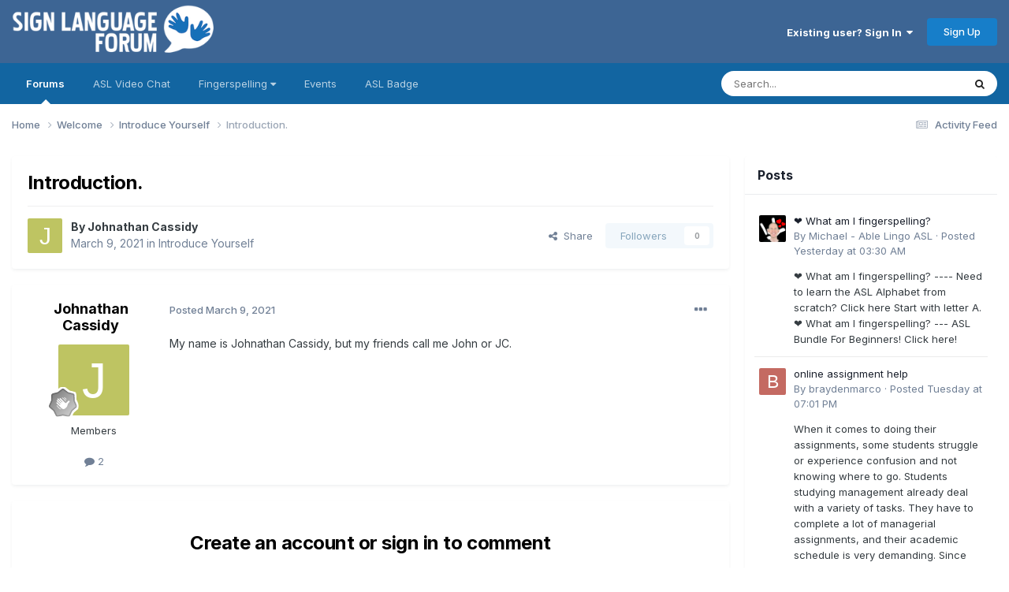

--- FILE ---
content_type: text/html;charset=UTF-8
request_url: https://www.signlanguageforum.com/asl/topic/1316-introduction/
body_size: 11990
content:
<!DOCTYPE html>
<html lang="en-US" dir="ltr">
	<head>
		<meta charset="utf-8">
        
		<title>Introduction. - Introduce Yourself - American Sign Language (ASL) Discussion Board</title>
		
			<script async src="https://www.googletagmanager.com/gtag/js?id=G-KT8C54DXHY"></script>
<script>
  window.dataLayer = window.dataLayer || [];
  function gtag(){dataLayer.push(arguments);}
  gtag('js', new Date());

  gtag('config', 'G-KT8C54DXHY');
</script>
		
		
		
		

	<meta name="viewport" content="width=device-width, initial-scale=1">


	
	


	<meta name="twitter:card" content="summary" />




	
		
			
				<meta property="og:title" content="Introduction.">
			
		
	

	
		
			
				<meta property="og:type" content="website">
			
		
	

	
		
			
				<meta property="og:url" content="https://www.signlanguageforum.com/asl/topic/1316-introduction/">
			
		
	

	
		
			
				<meta name="description" content="My name is Johnathan Cassidy, but my friends call me John or JC.">
			
		
	

	
		
			
				<meta property="og:description" content="My name is Johnathan Cassidy, but my friends call me John or JC.">
			
		
	

	
		
			
				<meta property="og:updated_time" content="2021-03-09T18:02:36Z">
			
		
	

	
		
			
				<meta property="og:site_name" content="American Sign Language (ASL) Discussion Board">
			
		
	

	
		
			
				<meta property="og:locale" content="en_US">
			
		
	


	
		<link rel="canonical" href="https://www.signlanguageforum.com/asl/topic/1316-introduction/" />
	





<link rel="manifest" href="https://www.signlanguageforum.com/asl/manifest.webmanifest/">
<meta name="msapplication-config" content="https://www.signlanguageforum.com/asl/browserconfig.xml/">
<meta name="msapplication-starturl" content="/">
<meta name="application-name" content="American Sign Language (ASL) Discussion Board">
<meta name="apple-mobile-web-app-title" content="American Sign Language (ASL) Discussion Board">

	<meta name="theme-color" content="#3d6594">










<link rel="preload" href="//www.signlanguageforum.com/asl/applications/core/interface/font/fontawesome-webfont.woff2?v=4.7.0" as="font" crossorigin="anonymous">
		


	<link rel="preconnect" href="https://fonts.googleapis.com">
	<link rel="preconnect" href="https://fonts.gstatic.com" crossorigin>
	
		<link href="https://fonts.googleapis.com/css2?family=Inter:wght@300;400;500;600;700&display=swap" rel="stylesheet">
	



	<link rel='stylesheet' href='https://www.signlanguageforum.com/asl/uploads/css_built_6/341e4a57816af3ba440d891ca87450ff_framework.css?v=47c207be931761379510' media='all'>

	<link rel='stylesheet' href='https://www.signlanguageforum.com/asl/uploads/css_built_6/05e81b71abe4f22d6eb8d1a929494829_responsive.css?v=47c207be931761379510' media='all'>

	<link rel='stylesheet' href='https://www.signlanguageforum.com/asl/uploads/css_built_6/90eb5adf50a8c640f633d47fd7eb1778_core.css?v=47c207be931761379510' media='all'>

	<link rel='stylesheet' href='https://www.signlanguageforum.com/asl/uploads/css_built_6/5a0da001ccc2200dc5625c3f3934497d_core_responsive.css?v=47c207be931761379510' media='all'>

	<link rel='stylesheet' href='https://www.signlanguageforum.com/asl/uploads/css_built_6/62e269ced0fdab7e30e026f1d30ae516_forums.css?v=47c207be931761379510' media='all'>

	<link rel='stylesheet' href='https://www.signlanguageforum.com/asl/uploads/css_built_6/76e62c573090645fb99a15a363d8620e_forums_responsive.css?v=47c207be931761379510' media='all'>

	<link rel='stylesheet' href='https://www.signlanguageforum.com/asl/uploads/css_built_6/ebdea0c6a7dab6d37900b9190d3ac77b_topics.css?v=47c207be931761379510' media='all'>





<link rel='stylesheet' href='https://www.signlanguageforum.com/asl/uploads/css_built_6/258adbb6e4f3e83cd3b355f84e3fa002_custom.css?v=47c207be931761379510' media='all'>




		

	
	<script type='text/javascript'>
		var ipsDebug = false;		
	
		var CKEDITOR_BASEPATH = '//www.signlanguageforum.com/asl/applications/core/interface/ckeditor/ckeditor/';
	
		var ipsSettings = {
			
			
			cookie_domain: "www.signlanguageforum.com",
			
			cookie_path: "/",
			
			cookie_prefix: "asl_",
			
			
			cookie_ssl: true,
			
            essential_cookies: ["oauth_authorize","member_id","login_key","clearAutosave","lastSearch","device_key","IPSSessionFront","loggedIn","noCache","hasJS","cookie_consent","cookie_consent_optional","codeVerifier","forumpass_*"],
			upload_imgURL: "",
			message_imgURL: "",
			notification_imgURL: "",
			baseURL: "//www.signlanguageforum.com/asl/",
			jsURL: "//www.signlanguageforum.com/asl/applications/core/interface/js/js.php",
			csrfKey: "7f35c27c012367f48f2fb8d89016ec15",
			antiCache: "47c207be931761379510",
			jsAntiCache: "47c207be931768561985",
			disableNotificationSounds: true,
			useCompiledFiles: true,
			links_external: true,
			memberID: 0,
			lazyLoadEnabled: false,
			blankImg: "//www.signlanguageforum.com/asl/applications/core/interface/js/spacer.png",
			googleAnalyticsEnabled: true,
			matomoEnabled: false,
			viewProfiles: true,
			mapProvider: 'google',
			mapApiKey: "AIzaSyCGCDZS2is1A53e5oMmCQ7sn1QZymArH2k",
			pushPublicKey: "BKdiU_A9xKJX7XAND5PRraiBSAsMZrRNIA0qai39tHr3zgTbxl9-IMfMTh_6j0P2Xc--1Hz0BvVtDokBxvVGsEw",
			relativeDates: true
		};
		
		
		
		
			ipsSettings['maxImageDimensions'] = {
				width: 1000,
				height: 750
			};
		
		
	</script>





<script type='text/javascript' src='https://www.signlanguageforum.com/asl/uploads/javascript_global/root_library.js?v=47c207be931768561985' data-ips></script>


<script type='text/javascript' src='https://www.signlanguageforum.com/asl/uploads/javascript_global/root_js_lang_1.js?v=47c207be931768561985' data-ips></script>


<script type='text/javascript' src='https://www.signlanguageforum.com/asl/uploads/javascript_global/root_framework.js?v=47c207be931768561985' data-ips></script>


<script type='text/javascript' src='https://www.signlanguageforum.com/asl/uploads/javascript_core/global_global_core.js?v=47c207be931768561985' data-ips></script>


<script type='text/javascript' src='https://www.signlanguageforum.com/asl/uploads/javascript_core/plugins_plugins.js?v=47c207be931768561985' data-ips></script>


<script type='text/javascript' src='https://www.signlanguageforum.com/asl/uploads/javascript_global/root_front.js?v=47c207be931768561985' data-ips></script>


<script type='text/javascript' src='https://www.signlanguageforum.com/asl/uploads/javascript_core/front_front_core.js?v=47c207be931768561985' data-ips></script>


<script type='text/javascript' src='https://www.signlanguageforum.com/asl/uploads/javascript_forums/front_front_topic.js?v=47c207be931768561985' data-ips></script>


<script type='text/javascript' src='https://www.signlanguageforum.com/asl/uploads/javascript_global/root_map.js?v=47c207be931768561985' data-ips></script>



	<script type='text/javascript'>
		
			ips.setSetting( 'date_format', jQuery.parseJSON('"mm\/dd\/yy"') );
		
			ips.setSetting( 'date_first_day', jQuery.parseJSON('0') );
		
			ips.setSetting( 'ipb_url_filter_option', jQuery.parseJSON('"none"') );
		
			ips.setSetting( 'url_filter_any_action', jQuery.parseJSON('"allow"') );
		
			ips.setSetting( 'bypass_profanity', jQuery.parseJSON('0') );
		
			ips.setSetting( 'emoji_style', jQuery.parseJSON('"native"') );
		
			ips.setSetting( 'emoji_shortcodes', jQuery.parseJSON('true') );
		
			ips.setSetting( 'emoji_ascii', jQuery.parseJSON('true') );
		
			ips.setSetting( 'emoji_cache', jQuery.parseJSON('1716475333') );
		
			ips.setSetting( 'image_jpg_quality', jQuery.parseJSON('85') );
		
			ips.setSetting( 'cloud2', jQuery.parseJSON('false') );
		
			ips.setSetting( 'isAnonymous', jQuery.parseJSON('false') );
		
		
        
    </script>



<script type='application/ld+json'>
{
    "name": "Introduction.",
    "headline": "Introduction.",
    "text": "My name is Johnathan Cassidy, but my friends call me John or JC.\n ",
    "dateCreated": "2021-03-09T18:02:36+0000",
    "datePublished": "2021-03-09T18:02:36+0000",
    "dateModified": "2021-03-09T18:02:36+0000",
    "image": "https://www.signlanguageforum.com/asl/applications/core/interface/email/default_photo.png",
    "author": {
        "@type": "Person",
        "name": "Johnathan Cassidy",
        "image": "https://www.signlanguageforum.com/asl/applications/core/interface/email/default_photo.png",
        "url": "https://www.signlanguageforum.com/asl/profile/8401-johnathan-cassidy/"
    },
    "interactionStatistic": [
        {
            "@type": "InteractionCounter",
            "interactionType": "http://schema.org/ViewAction",
            "userInteractionCount": 1054
        },
        {
            "@type": "InteractionCounter",
            "interactionType": "http://schema.org/CommentAction",
            "userInteractionCount": 0
        },
        {
            "@type": "InteractionCounter",
            "interactionType": "http://schema.org/FollowAction",
            "userInteractionCount": 0
        }
    ],
    "@context": "http://schema.org",
    "@type": "DiscussionForumPosting",
    "@id": "https://www.signlanguageforum.com/asl/topic/1316-introduction/",
    "isPartOf": {
        "@id": "https://www.signlanguageforum.com/asl/#website"
    },
    "publisher": {
        "@id": "https://www.signlanguageforum.com/asl/#organization",
        "member": {
            "@type": "Person",
            "name": "Johnathan Cassidy",
            "image": "https://www.signlanguageforum.com/asl/applications/core/interface/email/default_photo.png",
            "url": "https://www.signlanguageforum.com/asl/profile/8401-johnathan-cassidy/"
        }
    },
    "url": "https://www.signlanguageforum.com/asl/topic/1316-introduction/",
    "discussionUrl": "https://www.signlanguageforum.com/asl/topic/1316-introduction/",
    "mainEntityOfPage": {
        "@type": "WebPage",
        "@id": "https://www.signlanguageforum.com/asl/topic/1316-introduction/"
    },
    "pageStart": 1,
    "pageEnd": 1
}	
</script>

<script type='application/ld+json'>
{
    "@context": "http://www.schema.org",
    "publisher": "https://www.signlanguageforum.com/asl/#organization",
    "@type": "WebSite",
    "@id": "https://www.signlanguageforum.com/asl/#website",
    "mainEntityOfPage": "https://www.signlanguageforum.com/asl/",
    "name": "American Sign Language (ASL) Discussion Board",
    "url": "https://www.signlanguageforum.com/asl/",
    "potentialAction": {
        "type": "SearchAction",
        "query-input": "required name=query",
        "target": "https://www.signlanguageforum.com/asl/search/?q={query}"
    },
    "inLanguage": [
        {
            "@type": "Language",
            "name": "English",
            "alternateName": "en-US"
        }
    ]
}	
</script>

<script type='application/ld+json'>
{
    "@context": "http://www.schema.org",
    "@type": "Organization",
    "@id": "https://www.signlanguageforum.com/asl/#organization",
    "mainEntityOfPage": "https://www.signlanguageforum.com/asl/",
    "name": "American Sign Language (ASL) Discussion Board",
    "url": "https://www.signlanguageforum.com/asl/",
    "logo": {
        "@type": "ImageObject",
        "@id": "https://www.signlanguageforum.com/asl/#logo",
        "url": "https://www.signlanguageforum.com/asl/uploads/monthly_2020_03/5a22e5ea72684_signlanguagelogo.png.ed3accb0ee9b3ffaa8e7f34ab49281c1.png"
    }
}	
</script>

<script type='application/ld+json'>
{
    "@context": "http://schema.org",
    "@type": "BreadcrumbList",
    "itemListElement": [
        {
            "@type": "ListItem",
            "position": 1,
            "item": {
                "name": "Welcome",
                "@id": "https://www.signlanguageforum.com/asl/forum/17-welcome/"
            }
        },
        {
            "@type": "ListItem",
            "position": 2,
            "item": {
                "name": "Introduce Yourself",
                "@id": "https://www.signlanguageforum.com/asl/forum/27-introduce-yourself/"
            }
        },
        {
            "@type": "ListItem",
            "position": 3,
            "item": {
                "name": "Introduction."
            }
        }
    ]
}	
</script>



<script type='text/javascript'>
    (() => {
        let gqlKeys = [];
        for (let [k, v] of Object.entries(gqlKeys)) {
            ips.setGraphQlData(k, v);
        }
    })();
</script>
		

	
	<link rel='shortcut icon' href='https://www.signlanguageforum.com/asl/uploads/monthly_2017_12/favicon.ico.33837c727cd53417b72c0ce2e0690ebb.ico' type="image/x-icon">

	</head>
	<body class='ipsApp ipsApp_front ipsJS_none ipsClearfix' data-controller='core.front.core.app' data-message="" data-pageApp='forums' data-pageLocation='front' data-pageModule='forums' data-pageController='topic' data-pageID='1316'  >
		
        

        

		<a href='#ipsLayout_mainArea' class='ipsHide' title='Go to main content on this page' accesskey='m'>Jump to content</a>
		





		<div id='ipsLayout_header' class='ipsClearfix'>
			<header>
				<div class='ipsLayout_container'>
					


<a href='https://www.signlanguageforum.com/asl/' id='elLogo' accesskey='1'><img src="https://www.signlanguageforum.com/asl/uploads/monthly_2020_03/5a22e5ea72684_signlanguagelogo.png.ed3accb0ee9b3ffaa8e7f34ab49281c1.png" alt='American Sign Language (ASL) Discussion Board'></a>

					
						

	<ul id='elUserNav' class='ipsList_inline cSignedOut ipsClearfix ipsResponsive_hidePhone ipsResponsive_block'>
		
		<li id='elSignInLink'>
			
				<a href='//www.signlanguageforum.com/asl/login/' data-ipsMenu-closeOnClick="false" data-ipsMenu id='elUserSignIn'>
					Existing user? Sign In &nbsp;<i class='fa fa-caret-down'></i>
				</a>
			
			
<div id='elUserSignIn_menu' class='ipsMenu ipsMenu_auto ipsHide'>
	<form accept-charset='utf-8' method='post' action='//www.signlanguageforum.com/asl/login/'>
		<input type="hidden" name="csrfKey" value="7f35c27c012367f48f2fb8d89016ec15">
		<input type="hidden" name="ref" value="aHR0cHM6Ly93d3cuc2lnbmxhbmd1YWdlZm9ydW0uY29tL2FzbC90b3BpYy8xMzE2LWludHJvZHVjdGlvbi8=">
		<div data-role="loginForm">
			
			
			
				<div class='ipsColumns ipsColumns_noSpacing'>
					<div class='ipsColumn ipsColumn_wide' id='elUserSignIn_internal'>
						
<div class="ipsPad ipsForm ipsForm_vertical">
	<h4 class="ipsType_sectionHead">Sign In</h4>
	<br><br>
	<ul class='ipsList_reset'>
		<li class="ipsFieldRow ipsFieldRow_noLabel ipsFieldRow_fullWidth">
			
			
				<input type="text" placeholder="Display Name or Email Address" name="auth" autocomplete="email">
			
		</li>
		<li class="ipsFieldRow ipsFieldRow_noLabel ipsFieldRow_fullWidth">
			<input type="password" placeholder="Password" name="password" autocomplete="current-password">
		</li>
		<li class="ipsFieldRow ipsFieldRow_checkbox ipsClearfix">
			<span class="ipsCustomInput">
				<input type="checkbox" name="remember_me" id="remember_me_checkbox" value="1" checked aria-checked="true">
				<span></span>
			</span>
			<div class="ipsFieldRow_content">
				<label class="ipsFieldRow_label" for="remember_me_checkbox">Remember me</label>
				<span class="ipsFieldRow_desc">Not recommended on shared computers</span>
			</div>
		</li>
		<li class="ipsFieldRow ipsFieldRow_fullWidth">
			<button type="submit" name="_processLogin" value="usernamepassword" class="ipsButton ipsButton_primary ipsButton_small" id="elSignIn_submit">Sign In</button>
			
				<p class="ipsType_right ipsType_small">
					
						<a href='https://www.signlanguageforum.com/asl/lostpassword/' data-ipsDialog data-ipsDialog-title='Forgot your password?'>
					
					Forgot your password?</a>
				</p>
			
		</li>
	</ul>
</div>
					</div>
					<div class='ipsColumn ipsColumn_wide'>
						<div class='ipsPadding' id='elUserSignIn_external'>
							<div class='ipsAreaBackground_light ipsPadding:half'>
								
									<p class='ipsType_reset ipsType_small ipsType_center'><strong>Or sign in with one of these services</strong></p>
								
								
									<div class='ipsType_center ipsMargin_top:half'>
										

<button type="submit" name="_processLogin" value="2" class='ipsButton ipsButton_verySmall ipsButton_fullWidth ipsSocial ipsSocial_facebook' style="background-color: #3a579a">
	
		<span class='ipsSocial_icon'>
			
				<i class='fa fa-facebook-official'></i>
			
		</span>
		<span class='ipsSocial_text'>Sign in with Facebook</span>
	
</button>
									</div>
								
									<div class='ipsType_center ipsMargin_top:half'>
										

<button type="submit" name="_processLogin" value="9" class='ipsButton ipsButton_verySmall ipsButton_fullWidth ipsSocial ipsSocial_twitter' style="background-color: #000000">
	
		<span class='ipsSocial_icon'>
			
				<i class='fa fa-twitter'></i>
			
		</span>
		<span class='ipsSocial_text'>Sign in with X</span>
	
</button>
									</div>
								
							</div>
						</div>
					</div>
				</div>
			
		</div>
	</form>
</div>
		</li>
		
			<li>
				<a href='//www.signlanguageforum.com/asl/register/' data-ipsDialog data-ipsDialog-size='narrow' data-ipsDialog-title='Sign Up' id='elRegisterButton' class='ipsButton ipsButton_normal ipsButton_primary'>
						Sign Up
				</a>
			</li>
		
	</ul>

						
<ul class='ipsMobileHamburger ipsList_reset ipsResponsive_hideDesktop'>
	<li data-ipsDrawer data-ipsDrawer-drawerElem='#elMobileDrawer'>
		<a href='#'>
			
			
				
			
			
			
			<i class='fa fa-navicon'></i>
		</a>
	</li>
</ul>
					
				</div>
			</header>
			

	<nav data-controller='core.front.core.navBar' class='ipsNavBar_noSubBars ipsResponsive_showDesktop'>
		<div class='ipsNavBar_primary ipsLayout_container ipsNavBar_noSubBars'>
			<ul data-role="primaryNavBar" class='ipsClearfix'>
				


	
		
		
			
		
		<li class='ipsNavBar_active' data-active id='elNavSecondary_42' data-role="navBarItem" data-navApp="forums" data-navExt="Forums">
			
			
				<a href="https://www.signlanguageforum.com/asl/"  data-navItem-id="42" data-navDefault>
					Forums<span class='ipsNavBar_active__identifier'></span>
				</a>
			
			
		</li>
	
	

	
		
		
		<li  id='elNavSecondary_53' data-role="navBarItem" data-navApp="cms" data-navExt="Pages">
			
			
				<a href="https://www.signlanguageforum.com/asl/asl-video-chat-rooms/"  data-navItem-id="53" >
					ASL Video Chat<span class='ipsNavBar_active__identifier'></span>
				</a>
			
			
		</li>
	
	

	
		
		
		<li  id='elNavSecondary_66' data-role="navBarItem" data-navApp="core" data-navExt="Menu">
			
			
				<a href="#" id="elNavigation_66" data-ipsMenu data-ipsMenu-appendTo='#elNavSecondary_66' data-ipsMenu-activeClass='ipsNavActive_menu' data-navItem-id="66" >
					Fingerspelling <i class="fa fa-caret-down"></i><span class='ipsNavBar_active__identifier'></span>
				</a>
				<ul id="elNavigation_66_menu" class="ipsMenu ipsMenu_auto ipsHide">
					

	
		
			<li class='ipsMenu_item' >
				<a href='https://www.signlanguageforum.com/asl/fingerspelling/alphabet/' >
					The Fingerspelling Alphabet
				</a>
			</li>
		
	

	
		
			<li class='ipsMenu_item' >
				<a href='https://www.signlanguageforum.com/asl/fingerspelling/fingerspelling-game/' >
					Fingerspelling Game
				</a>
			</li>
		
	

	
		
			<li class='ipsMenu_item' >
				<a href='https://www.signlanguageforum.com/asl/fingerspelling/message/' >
					Create an Animation
				</a>
			</li>
		
	

	
		
			<li class='ipsMenu_item' >
				<a href='https://www.signlanguageforum.com/asl/fingerspelling/fingerspelling-word/' >
					Print a Word
				</a>
			</li>
		
	

	
		
			<li class='ipsMenu_item' >
				<a href='https://www.signlanguageforum.com/asl/fingerspelling/fingerspelling-wordsearch/' >
					Make a Word Search
				</a>
			</li>
		
	

				</ul>
			
			
		</li>
	
	

	
		
		
		<li  id='elNavSecondary_17' data-role="navBarItem" data-navApp="calendar" data-navExt="Calendar">
			
			
				<a href="https://www.signlanguageforum.com/asl/events/"  data-navItem-id="17" >
					Events<span class='ipsNavBar_active__identifier'></span>
				</a>
			
			
		</li>
	
	

	
		
		
		<li  id='elNavSecondary_83' data-role="navBarItem" data-navApp="cms" data-navExt="Pages">
			
			
				<a href="https://www.signlanguageforum.com/asl/sign-language-used-here/logo/"  data-navItem-id="83" >
					ASL Badge<span class='ipsNavBar_active__identifier'></span>
				</a>
			
			
		</li>
	
	

	
	

				<li class='ipsHide' id='elNavigationMore' data-role='navMore'>
					<a href='#' data-ipsMenu data-ipsMenu-appendTo='#elNavigationMore' id='elNavigationMore_dropdown'>More</a>
					<ul class='ipsNavBar_secondary ipsHide' data-role='secondaryNavBar'>
						<li class='ipsHide' id='elNavigationMore_more' data-role='navMore'>
							<a href='#' data-ipsMenu data-ipsMenu-appendTo='#elNavigationMore_more' id='elNavigationMore_more_dropdown'>More <i class='fa fa-caret-down'></i></a>
							<ul class='ipsHide ipsMenu ipsMenu_auto' id='elNavigationMore_more_dropdown_menu' data-role='moreDropdown'></ul>
						</li>
					</ul>
				</li>
			</ul>
			

	<div id="elSearchWrapper">
		<div id='elSearch' data-controller="core.front.core.quickSearch">
			<form accept-charset='utf-8' action='//www.signlanguageforum.com/asl/search/?do=quicksearch' method='post'>
                <input type='search' id='elSearchField' placeholder='Search...' name='q' autocomplete='off' aria-label='Search'>
                <details class='cSearchFilter'>
                    <summary class='cSearchFilter__text'></summary>
                    <ul class='cSearchFilter__menu'>
                        
                        <li><label><input type="radio" name="type" value="all" ><span class='cSearchFilter__menuText'>Everywhere</span></label></li>
                        
                            
                                <li><label><input type="radio" name="type" value='contextual_{&quot;type&quot;:&quot;forums_topic&quot;,&quot;nodes&quot;:27}' checked><span class='cSearchFilter__menuText'>This Forum</span></label></li>
                            
                                <li><label><input type="radio" name="type" value='contextual_{&quot;type&quot;:&quot;forums_topic&quot;,&quot;item&quot;:1316}' checked><span class='cSearchFilter__menuText'>This Topic</span></label></li>
                            
                        
                        
                            <li><label><input type="radio" name="type" value="core_statuses_status"><span class='cSearchFilter__menuText'>Status Updates</span></label></li>
                        
                            <li><label><input type="radio" name="type" value="forums_topic"><span class='cSearchFilter__menuText'>Topics</span></label></li>
                        
                            <li><label><input type="radio" name="type" value="calendar_event"><span class='cSearchFilter__menuText'>Events</span></label></li>
                        
                            <li><label><input type="radio" name="type" value="cms_pages_pageitem"><span class='cSearchFilter__menuText'>Pages</span></label></li>
                        
                            <li><label><input type="radio" name="type" value="core_members"><span class='cSearchFilter__menuText'>Members</span></label></li>
                        
                    </ul>
                </details>
				<button class='cSearchSubmit' type="submit" aria-label='Search'><i class="fa fa-search"></i></button>
			</form>
		</div>
	</div>

		</div>
	</nav>

			
<ul id='elMobileNav' class='ipsResponsive_hideDesktop' data-controller='core.front.core.mobileNav'>
	
		
			
			
				
				
			
				
					<li id='elMobileBreadcrumb'>
						<a href='https://www.signlanguageforum.com/asl/forum/27-introduce-yourself/'>
							<span>Introduce Yourself</span>
						</a>
					</li>
				
				
			
				
				
			
		
	
	
	
	<li >
		<a data-action="defaultStream" href='https://www.signlanguageforum.com/asl/discover/7/'><i class="fa fa-newspaper-o" aria-hidden="true"></i></a>
	</li>

	

	
		<li class='ipsJS_show'>
			<a href='https://www.signlanguageforum.com/asl/search/'><i class='fa fa-search'></i></a>
		</li>
	
</ul>
		</div>
		<main id='ipsLayout_body' class='ipsLayout_container'>
			<div id='ipsLayout_contentArea'>
				<div id='ipsLayout_contentWrapper'>
					
<nav class='ipsBreadcrumb ipsBreadcrumb_top ipsFaded_withHover'>
	

	<ul class='ipsList_inline ipsPos_right'>
		
		<li >
			<a data-action="defaultStream" class='ipsType_light '  href='https://www.signlanguageforum.com/asl/discover/7/'><i class="fa fa-newspaper-o" aria-hidden="true"></i> <span>Activity Feed</span></a>
		</li>
		
	</ul>

	<ul data-role="breadcrumbList">
		<li>
			<a title="Home" href='https://www.signlanguageforum.com/asl/'>
				<span>Home <i class='fa fa-angle-right'></i></span>
			</a>
		</li>
		
		
			<li>
				
					<a href='https://www.signlanguageforum.com/asl/forum/17-welcome/'>
						<span>Welcome <i class='fa fa-angle-right' aria-hidden="true"></i></span>
					</a>
				
			</li>
		
			<li>
				
					<a href='https://www.signlanguageforum.com/asl/forum/27-introduce-yourself/'>
						<span>Introduce Yourself <i class='fa fa-angle-right' aria-hidden="true"></i></span>
					</a>
				
			</li>
		
			<li>
				
					Introduction.
				
			</li>
		
	</ul>
</nav>
					
					<div id='ipsLayout_mainArea'>
						
						
						
						

	




						



<div class="ipsPageHeader ipsResponsive_pull ipsBox ipsPadding sm:ipsPadding:half ipsMargin_bottom">
		
	
	<div class="ipsFlex ipsFlex-ai:center ipsFlex-fw:wrap ipsGap:4">
		<div class="ipsFlex-flex:11">
			<h1 class="ipsType_pageTitle ipsContained_container">
				

				
				
					<span class="ipsType_break ipsContained">
						<span>Introduction.</span>
					</span>
				
			</h1>
			
			
		</div>
		
	</div>
	<hr class="ipsHr">
	<div class="ipsPageHeader__meta ipsFlex ipsFlex-jc:between ipsFlex-ai:center ipsFlex-fw:wrap ipsGap:3">
		<div class="ipsFlex-flex:11">
			<div class="ipsPhotoPanel ipsPhotoPanel_mini ipsPhotoPanel_notPhone ipsClearfix">
				


	<a href="https://www.signlanguageforum.com/asl/profile/8401-johnathan-cassidy/" rel="nofollow" data-ipsHover data-ipsHover-width="370" data-ipsHover-target="https://www.signlanguageforum.com/asl/profile/8401-johnathan-cassidy/?do=hovercard" class="ipsUserPhoto ipsUserPhoto_mini" title="Go to Johnathan Cassidy's profile">
		<img src='data:image/svg+xml,%3Csvg%20xmlns%3D%22http%3A%2F%2Fwww.w3.org%2F2000%2Fsvg%22%20viewBox%3D%220%200%201024%201024%22%20style%3D%22background%3A%23bec462%22%3E%3Cg%3E%3Ctext%20text-anchor%3D%22middle%22%20dy%3D%22.35em%22%20x%3D%22512%22%20y%3D%22512%22%20fill%3D%22%23ffffff%22%20font-size%3D%22700%22%20font-family%3D%22-apple-system%2C%20BlinkMacSystemFont%2C%20Roboto%2C%20Helvetica%2C%20Arial%2C%20sans-serif%22%3EJ%3C%2Ftext%3E%3C%2Fg%3E%3C%2Fsvg%3E' alt='Johnathan Cassidy' loading="lazy">
	</a>

				<div>
					<p class="ipsType_reset ipsType_blendLinks">
						<span class="ipsType_normal">
						
							<strong>By 


<a href='https://www.signlanguageforum.com/asl/profile/8401-johnathan-cassidy/' rel="nofollow" data-ipsHover data-ipsHover-width='370' data-ipsHover-target='https://www.signlanguageforum.com/asl/profile/8401-johnathan-cassidy/?do=hovercard&amp;referrer=https%253A%252F%252Fwww.signlanguageforum.com%252Fasl%252Ftopic%252F1316-introduction%252F' title="Go to Johnathan Cassidy's profile" class="ipsType_break">Johnathan Cassidy</a></strong><br>
							<span class="ipsType_light"><time datetime='2021-03-09T18:02:36Z' title='03/09/2021 06:02  PM' data-short='4 yr'>March 9, 2021</time> in <a href="https://www.signlanguageforum.com/asl/forum/27-introduce-yourself/">Introduce Yourself</a></span>
						
						</span>
					</p>
				</div>
			</div>
		</div>
		
			<div class="ipsFlex-flex:01 ipsResponsive_hidePhone">
				<div class="ipsShareLinks">
					
						


    <a href='#elShareItem_173539060_menu' id='elShareItem_173539060' data-ipsMenu class='ipsShareButton ipsButton ipsButton_verySmall ipsButton_link ipsButton_link--light'>
        <span><i class='fa fa-share-alt'></i></span> &nbsp;Share
    </a>

    <div class='ipsPadding ipsMenu ipsMenu_normal ipsHide' id='elShareItem_173539060_menu' data-controller="core.front.core.sharelink">
        
        
        <span data-ipsCopy data-ipsCopy-flashmessage>
            <a href="https://www.signlanguageforum.com/asl/topic/1316-introduction/" class="ipsButton ipsButton_light ipsButton_small ipsButton_fullWidth" data-role="copyButton" data-clipboard-text="https://www.signlanguageforum.com/asl/topic/1316-introduction/" data-ipstooltip title='Copy Link to Clipboard'><i class="fa fa-clone"></i> https://www.signlanguageforum.com/asl/topic/1316-introduction/</a>
        </span>
        <ul class='ipsShareLinks ipsMargin_top:half'>
            
                <li>
<a href="https://x.com/share?url=https%3A%2F%2Fwww.signlanguageforum.com%2Fasl%2Ftopic%2F1316-introduction%2F" class="cShareLink cShareLink_x" target="_blank" data-role="shareLink" title='Share on X' data-ipsTooltip rel='nofollow noopener'>
    <i class="fa fa-x"></i>
</a></li>
            
                <li>
<a href="https://www.facebook.com/sharer/sharer.php?u=https%3A%2F%2Fwww.signlanguageforum.com%2Fasl%2Ftopic%2F1316-introduction%2F" class="cShareLink cShareLink_facebook" target="_blank" data-role="shareLink" title='Share on Facebook' data-ipsTooltip rel='noopener nofollow'>
	<i class="fa fa-facebook"></i>
</a></li>
            
                <li>
<a href="https://www.reddit.com/submit?url=https%3A%2F%2Fwww.signlanguageforum.com%2Fasl%2Ftopic%2F1316-introduction%2F&amp;title=Introduction." rel="nofollow noopener" class="cShareLink cShareLink_reddit" target="_blank" title='Share on Reddit' data-ipsTooltip>
	<i class="fa fa-reddit"></i>
</a></li>
            
                <li>
<a href="https://www.linkedin.com/shareArticle?mini=true&amp;url=https%3A%2F%2Fwww.signlanguageforum.com%2Fasl%2Ftopic%2F1316-introduction%2F&amp;title=Introduction." rel="nofollow noopener" class="cShareLink cShareLink_linkedin" target="_blank" data-role="shareLink" title='Share on LinkedIn' data-ipsTooltip>
	<i class="fa fa-linkedin"></i>
</a></li>
            
                <li>
<a href="https://pinterest.com/pin/create/button/?url=https://www.signlanguageforum.com/asl/topic/1316-introduction/&amp;media=" class="cShareLink cShareLink_pinterest" rel="nofollow noopener" target="_blank" data-role="shareLink" title='Share on Pinterest' data-ipsTooltip>
	<i class="fa fa-pinterest"></i>
</a></li>
            
        </ul>
        
            <hr class='ipsHr'>
            <button class='ipsHide ipsButton ipsButton_verySmall ipsButton_light ipsButton_fullWidth ipsMargin_top:half' data-controller='core.front.core.webshare' data-role='webShare' data-webShareTitle='Introduction.' data-webShareText='Introduction.' data-webShareUrl='https://www.signlanguageforum.com/asl/topic/1316-introduction/'>More sharing options...</button>
        
    </div>

					
					
                    

					



					

<div data-followApp='forums' data-followArea='topic' data-followID='1316' data-controller='core.front.core.followButton'>
	

	<a href='https://www.signlanguageforum.com/asl/login/' rel="nofollow" class="ipsFollow ipsPos_middle ipsButton ipsButton_light ipsButton_verySmall ipsButton_disabled" data-role="followButton" data-ipsTooltip title='Sign in to follow this'>
		<span>Followers</span>
		<span class='ipsCommentCount'>0</span>
	</a>

</div>
				</div>
			</div>
					
	</div>
	
	
</div>








<div class="ipsClearfix">
	<ul class="ipsToolList ipsToolList_horizontal ipsClearfix ipsSpacer_both ipsResponsive_hidePhone">
		
		
		
	</ul>
</div>

<div id="comments" data-controller="core.front.core.commentFeed,forums.front.topic.view, core.front.core.ignoredComments" data-autopoll data-baseurl="https://www.signlanguageforum.com/asl/topic/1316-introduction/" data-lastpage data-feedid="topic-1316" class="cTopic ipsClear ipsSpacer_top">
	
			
	

	

<div data-controller='core.front.core.recommendedComments' data-url='https://www.signlanguageforum.com/asl/topic/1316-introduction/?recommended=comments' class='ipsRecommendedComments ipsHide'>
	<div data-role="recommendedComments">
		<h2 class='ipsType_sectionHead ipsType_large ipsType_bold ipsMargin_bottom'>Recommended Posts</h2>
		
	</div>
</div>
	
	<div id="elPostFeed" data-role="commentFeed" data-controller="core.front.core.moderation" >
		<form action="https://www.signlanguageforum.com/asl/topic/1316-introduction/?csrfKey=7f35c27c012367f48f2fb8d89016ec15&amp;do=multimodComment" method="post" data-ipspageaction data-role="moderationTools">
			
			
				

					

					
					



<a id='findComment-2655'></a>
<a id='comment-2655'></a>
<article  id='elComment_2655' class='cPost ipsBox ipsResponsive_pull  ipsComment  ipsComment_parent ipsClearfix ipsClear ipsColumns ipsColumns_noSpacing ipsColumns_collapsePhone    '>
	

	

	<div class='cAuthorPane_mobile ipsResponsive_showPhone'>
		<div class='cAuthorPane_photo'>
			<div class='cAuthorPane_photoWrap'>
				


	<a href="https://www.signlanguageforum.com/asl/profile/8401-johnathan-cassidy/" rel="nofollow" data-ipsHover data-ipsHover-width="370" data-ipsHover-target="https://www.signlanguageforum.com/asl/profile/8401-johnathan-cassidy/?do=hovercard" class="ipsUserPhoto ipsUserPhoto_large" title="Go to Johnathan Cassidy's profile">
		<img src='data:image/svg+xml,%3Csvg%20xmlns%3D%22http%3A%2F%2Fwww.w3.org%2F2000%2Fsvg%22%20viewBox%3D%220%200%201024%201024%22%20style%3D%22background%3A%23bec462%22%3E%3Cg%3E%3Ctext%20text-anchor%3D%22middle%22%20dy%3D%22.35em%22%20x%3D%22512%22%20y%3D%22512%22%20fill%3D%22%23ffffff%22%20font-size%3D%22700%22%20font-family%3D%22-apple-system%2C%20BlinkMacSystemFont%2C%20Roboto%2C%20Helvetica%2C%20Arial%2C%20sans-serif%22%3EJ%3C%2Ftext%3E%3C%2Fg%3E%3C%2Fsvg%3E' alt='Johnathan Cassidy' loading="lazy">
	</a>

				
				
					<a href="https://www.signlanguageforum.com/asl/profile/8401-johnathan-cassidy/badges/" rel="nofollow">
						
<img src='https://www.signlanguageforum.com/asl/uploads/monthly_2022_01/1_Newbie.svg' loading="lazy" alt="Newbie" class="cAuthorPane_badge cAuthorPane_badge--rank ipsOutline ipsOutline:2px" data-ipsTooltip title="Rank: Newbie (1/14)">
					</a>
				
			</div>
		</div>
		<div class='cAuthorPane_content'>
			<h3 class='ipsType_sectionHead cAuthorPane_author ipsType_break ipsType_blendLinks ipsFlex ipsFlex-ai:center'>
				


<a href='https://www.signlanguageforum.com/asl/profile/8401-johnathan-cassidy/' rel="nofollow" data-ipsHover data-ipsHover-width='370' data-ipsHover-target='https://www.signlanguageforum.com/asl/profile/8401-johnathan-cassidy/?do=hovercard&amp;referrer=https%253A%252F%252Fwww.signlanguageforum.com%252Fasl%252Ftopic%252F1316-introduction%252F' title="Go to Johnathan Cassidy's profile" class="ipsType_break">Johnathan Cassidy</a>
			</h3>
			<div class='ipsType_light ipsType_reset'>
			    <a href='https://www.signlanguageforum.com/asl/topic/1316-introduction/#findComment-2655' rel="nofollow" class='ipsType_blendLinks'>Posted <time datetime='2021-03-09T18:02:36Z' title='03/09/2021 06:02  PM' data-short='4 yr'>March 9, 2021</time></a>
				
			</div>
		</div>
	</div>
	<aside class='ipsComment_author cAuthorPane ipsColumn ipsColumn_medium ipsResponsive_hidePhone'>
		<h3 class='ipsType_sectionHead cAuthorPane_author ipsType_blendLinks ipsType_break'><strong>


<a href='https://www.signlanguageforum.com/asl/profile/8401-johnathan-cassidy/' rel="nofollow" data-ipsHover data-ipsHover-width='370' data-ipsHover-target='https://www.signlanguageforum.com/asl/profile/8401-johnathan-cassidy/?do=hovercard&amp;referrer=https%253A%252F%252Fwww.signlanguageforum.com%252Fasl%252Ftopic%252F1316-introduction%252F' title="Go to Johnathan Cassidy's profile" class="ipsType_break">Johnathan Cassidy</a></strong>
			
		</h3>
		<ul class='cAuthorPane_info ipsList_reset'>
			<li data-role='photo' class='cAuthorPane_photo'>
				<div class='cAuthorPane_photoWrap'>
					


	<a href="https://www.signlanguageforum.com/asl/profile/8401-johnathan-cassidy/" rel="nofollow" data-ipsHover data-ipsHover-width="370" data-ipsHover-target="https://www.signlanguageforum.com/asl/profile/8401-johnathan-cassidy/?do=hovercard" class="ipsUserPhoto ipsUserPhoto_large" title="Go to Johnathan Cassidy's profile">
		<img src='data:image/svg+xml,%3Csvg%20xmlns%3D%22http%3A%2F%2Fwww.w3.org%2F2000%2Fsvg%22%20viewBox%3D%220%200%201024%201024%22%20style%3D%22background%3A%23bec462%22%3E%3Cg%3E%3Ctext%20text-anchor%3D%22middle%22%20dy%3D%22.35em%22%20x%3D%22512%22%20y%3D%22512%22%20fill%3D%22%23ffffff%22%20font-size%3D%22700%22%20font-family%3D%22-apple-system%2C%20BlinkMacSystemFont%2C%20Roboto%2C%20Helvetica%2C%20Arial%2C%20sans-serif%22%3EJ%3C%2Ftext%3E%3C%2Fg%3E%3C%2Fsvg%3E' alt='Johnathan Cassidy' loading="lazy">
	</a>

					
					
						
<img src='https://www.signlanguageforum.com/asl/uploads/monthly_2022_01/1_Newbie.svg' loading="lazy" alt="Newbie" class="cAuthorPane_badge cAuthorPane_badge--rank ipsOutline ipsOutline:2px" data-ipsTooltip title="Rank: Newbie (1/14)">
					
				</div>
			</li>
			
				<li data-role='group'>Members</li>
				
			
			
				<li data-role='stats' class='ipsMargin_top'>
					<ul class="ipsList_reset ipsType_light ipsFlex ipsFlex-ai:center ipsFlex-jc:center ipsGap_row:2 cAuthorPane_stats">
						<li>
							
								<a href="https://www.signlanguageforum.com/asl/profile/8401-johnathan-cassidy/content/" rel="nofollow" title="2 posts" data-ipsTooltip class="ipsType_blendLinks">
							
								<i class="fa fa-comment"></i> 2
							
								</a>
							
						</li>
						
					</ul>
				</li>
			
			
				

			
		</ul>
	</aside>
	<div class='ipsColumn ipsColumn_fluid ipsMargin:none'>
		

<div id='comment-2655_wrap' data-controller='core.front.core.comment' data-commentApp='forums' data-commentType='forums' data-commentID="2655" data-quoteData='{&quot;userid&quot;:8401,&quot;username&quot;:&quot;Johnathan Cassidy&quot;,&quot;timestamp&quot;:1615312956,&quot;contentapp&quot;:&quot;forums&quot;,&quot;contenttype&quot;:&quot;forums&quot;,&quot;contentid&quot;:1316,&quot;contentclass&quot;:&quot;forums_Topic&quot;,&quot;contentcommentid&quot;:2655}' class='ipsComment_content ipsType_medium'>

	<div class='ipsComment_meta ipsType_light ipsFlex ipsFlex-ai:center ipsFlex-jc:between ipsFlex-fd:row-reverse'>
		<div class='ipsType_light ipsType_reset ipsType_blendLinks ipsComment_toolWrap'>
			<div class='ipsResponsive_hidePhone ipsComment_badges'>
				<ul class='ipsList_reset ipsFlex ipsFlex-jc:end ipsFlex-fw:wrap ipsGap:2 ipsGap_row:1'>
					
					
					
					
					
				</ul>
			</div>
			<ul class='ipsList_reset ipsComment_tools'>
				<li>
					<a href='#elControls_2655_menu' class='ipsComment_ellipsis' id='elControls_2655' title='More options...' data-ipsMenu data-ipsMenu-appendTo='#comment-2655_wrap'><i class='fa fa-ellipsis-h'></i></a>
					<ul id='elControls_2655_menu' class='ipsMenu ipsMenu_narrow ipsHide'>
						
							<li class='ipsMenu_item'><a href='https://www.signlanguageforum.com/asl/topic/1316-introduction/?do=reportComment&amp;comment=2655' data-ipsDialog data-ipsDialog-remoteSubmit data-ipsDialog-size='medium' data-ipsDialog-flashMessage='Thanks for your report.' data-ipsDialog-title="Report post" data-action='reportComment' title='Report this content'>Report</a></li>
						
						
                        
						
						
						
							
								
							
							
							
							
							
							
						
					</ul>
				</li>
				
			</ul>
		</div>

		<div class='ipsType_reset ipsResponsive_hidePhone'>
		   
		   Posted <time datetime='2021-03-09T18:02:36Z' title='03/09/2021 06:02  PM' data-short='4 yr'>March 9, 2021</time>
		   
			
			<span class='ipsResponsive_hidePhone'>
				
				
			</span>
		</div>
	</div>

	

    

	<div class='cPost_contentWrap'>
		
		<div data-role='commentContent' class='ipsType_normal ipsType_richText ipsPadding_bottom ipsContained' data-controller='core.front.core.lightboxedImages'>
			<p>
	My name is Johnathan Cassidy, but my friends call me John or JC.
</p>

			
		</div>

		

		
	</div>

	
    
</div>
	</div>
</article>
					
					
					
				
			
			
<input type="hidden" name="csrfKey" value="7f35c27c012367f48f2fb8d89016ec15" />


		</form>
	</div>

	
	
	
	
	
		<a id="replyForm"></a>
	<div data-role="replyArea" class="cTopicPostArea ipsBox ipsResponsive_pull ipsPadding cTopicPostArea_noSize ipsSpacer_top" >
			
				
				

<div>
	<input type="hidden" name="csrfKey" value="7f35c27c012367f48f2fb8d89016ec15">
	
		<div class='ipsType_center ipsPad cGuestTeaser'>
			
				<h2 class='ipsType_pageTitle'>Create an account or sign in to comment</h2>
				<p class='ipsType_light ipsType_normal ipsType_reset ipsSpacer_top ipsSpacer_half'>You need to be a member in order to leave a comment</p>
			
	
			<div class='ipsBox ipsPad ipsSpacer_top'>
				<div class='ipsGrid ipsGrid_collapsePhone'>
					<div class='ipsGrid_span6 cGuestTeaser_left'>
						<h2 class='ipsType_sectionHead'>Create an account</h2>
						<p class='ipsType_normal ipsType_reset ipsType_light ipsSpacer_bottom'>Sign up for a new account in our community. It's easy!</p>
						
							<a href='https://www.signlanguageforum.com/asl/register/' class='ipsButton ipsButton_primary ipsButton_small' data-ipsDialog data-ipsDialog-size='narrow' data-ipsDialog-title='Sign Up'>
						
						Register a new account</a>
					</div>
					<div class='ipsGrid_span6 cGuestTeaser_right'>
						<h2 class='ipsType_sectionHead'>Sign in</h2>
						<p class='ipsType_normal ipsType_reset ipsType_light ipsSpacer_bottom'>Already have an account? Sign in here.</p>
						<a href='https://www.signlanguageforum.com/asl/login/?ref=aHR0cHM6Ly93d3cuc2lnbmxhbmd1YWdlZm9ydW0uY29tL2FzbC90b3BpYy8xMzE2LWludHJvZHVjdGlvbi8jcmVwbHlGb3Jt' data-ipsDialog data-ipsDialog-size='medium' data-ipsDialog-remoteVerify="false" data-ipsDialog-title="Sign In Now" class='ipsButton ipsButton_primary ipsButton_small'>Sign In Now</a>
					</div>
				</div>
			</div>
		</div>
	
</div>
			
		</div>
	

	
		<div class="ipsBox ipsPadding ipsResponsive_pull ipsResponsive_showPhone ipsMargin_top">
			<div class="ipsShareLinks">
				
					


    <a href='#elShareItem_2030666765_menu' id='elShareItem_2030666765' data-ipsMenu class='ipsShareButton ipsButton ipsButton_verySmall ipsButton_light '>
        <span><i class='fa fa-share-alt'></i></span> &nbsp;Share
    </a>

    <div class='ipsPadding ipsMenu ipsMenu_normal ipsHide' id='elShareItem_2030666765_menu' data-controller="core.front.core.sharelink">
        
        
        <span data-ipsCopy data-ipsCopy-flashmessage>
            <a href="https://www.signlanguageforum.com/asl/topic/1316-introduction/" class="ipsButton ipsButton_light ipsButton_small ipsButton_fullWidth" data-role="copyButton" data-clipboard-text="https://www.signlanguageforum.com/asl/topic/1316-introduction/" data-ipstooltip title='Copy Link to Clipboard'><i class="fa fa-clone"></i> https://www.signlanguageforum.com/asl/topic/1316-introduction/</a>
        </span>
        <ul class='ipsShareLinks ipsMargin_top:half'>
            
                <li>
<a href="https://x.com/share?url=https%3A%2F%2Fwww.signlanguageforum.com%2Fasl%2Ftopic%2F1316-introduction%2F" class="cShareLink cShareLink_x" target="_blank" data-role="shareLink" title='Share on X' data-ipsTooltip rel='nofollow noopener'>
    <i class="fa fa-x"></i>
</a></li>
            
                <li>
<a href="https://www.facebook.com/sharer/sharer.php?u=https%3A%2F%2Fwww.signlanguageforum.com%2Fasl%2Ftopic%2F1316-introduction%2F" class="cShareLink cShareLink_facebook" target="_blank" data-role="shareLink" title='Share on Facebook' data-ipsTooltip rel='noopener nofollow'>
	<i class="fa fa-facebook"></i>
</a></li>
            
                <li>
<a href="https://www.reddit.com/submit?url=https%3A%2F%2Fwww.signlanguageforum.com%2Fasl%2Ftopic%2F1316-introduction%2F&amp;title=Introduction." rel="nofollow noopener" class="cShareLink cShareLink_reddit" target="_blank" title='Share on Reddit' data-ipsTooltip>
	<i class="fa fa-reddit"></i>
</a></li>
            
                <li>
<a href="https://www.linkedin.com/shareArticle?mini=true&amp;url=https%3A%2F%2Fwww.signlanguageforum.com%2Fasl%2Ftopic%2F1316-introduction%2F&amp;title=Introduction." rel="nofollow noopener" class="cShareLink cShareLink_linkedin" target="_blank" data-role="shareLink" title='Share on LinkedIn' data-ipsTooltip>
	<i class="fa fa-linkedin"></i>
</a></li>
            
                <li>
<a href="https://pinterest.com/pin/create/button/?url=https://www.signlanguageforum.com/asl/topic/1316-introduction/&amp;media=" class="cShareLink cShareLink_pinterest" rel="nofollow noopener" target="_blank" data-role="shareLink" title='Share on Pinterest' data-ipsTooltip>
	<i class="fa fa-pinterest"></i>
</a></li>
            
        </ul>
        
            <hr class='ipsHr'>
            <button class='ipsHide ipsButton ipsButton_verySmall ipsButton_light ipsButton_fullWidth ipsMargin_top:half' data-controller='core.front.core.webshare' data-role='webShare' data-webShareTitle='Introduction.' data-webShareText='Introduction.' data-webShareUrl='https://www.signlanguageforum.com/asl/topic/1316-introduction/'>More sharing options...</button>
        
    </div>

				
				
                

                

<div data-followApp='forums' data-followArea='topic' data-followID='1316' data-controller='core.front.core.followButton'>
	

	<a href='https://www.signlanguageforum.com/asl/login/' rel="nofollow" class="ipsFollow ipsPos_middle ipsButton ipsButton_light ipsButton_verySmall ipsButton_disabled" data-role="followButton" data-ipsTooltip title='Sign in to follow this'>
		<span>Followers</span>
		<span class='ipsCommentCount'>0</span>
	</a>

</div>
				
			</div>
		</div>
	
</div>



<div class="ipsPager ipsSpacer_top">
	<div class="ipsPager_prev">
		
			<a href="https://www.signlanguageforum.com/asl/forum/27-introduce-yourself/" title="Go to Introduce Yourself" rel="parent">
				<span class="ipsPager_type">Go to topic listing</span>
			</a>
		
	</div>
	
</div>


						


					</div>
					


	<div id='ipsLayout_sidebar' class='ipsLayout_sidebarright ' data-controller='core.front.widgets.sidebar'>
		
		
		
		


	<div class='cWidgetContainer '  data-role='widgetReceiver' data-orientation='vertical' data-widgetArea='sidebar'>
		<ul class='ipsList_reset'>
			
				
					
					<li class='ipsWidget ipsWidget_vertical ipsBox  ' data-blockID='app_forums_postFeed_ksrlubv5l' data-blockConfig="true" data-blockTitle="Post Feed" data-blockErrorMessage="This block cannot be shown. This could be because it needs configuring, is unable to show on this page, or will show after reloading this page."  data-controller='core.front.widgets.block'>

	<h3 class='ipsType_reset ipsWidget_title'>Posts</h3>
	
		<div class='ipsWidget_inner ipsPad_half'>
			<ul class='ipsDataList ipsDataList_reducedSpacing'>
				
					<li class='ipsDataItem'>
						<div class='ipsDataItem_icon ipsPos_top'>
							


	<a href="https://www.signlanguageforum.com/asl/profile/10926-michael-able-lingo-asl/" rel="nofollow" data-ipsHover data-ipsHover-width="370" data-ipsHover-target="https://www.signlanguageforum.com/asl/profile/10926-michael-able-lingo-asl/?do=hovercard" class="ipsUserPhoto ipsUserPhoto_tiny" title="Go to Michael - Able Lingo ASL's profile">
		<img src='https://www.signlanguageforum.com/asl/uploads/monthly_2024_11/MichaelAbleLingo01.thumb.png.77045f1cf0d2e8f8bd39b4906192e7d3.png' alt='Michael - Able Lingo ASL' loading="lazy">
	</a>

						</div>
						<div class='ipsDataItem_main'>
							<div class='ipsType_break ipsContained'><a href="https://www.signlanguageforum.com/asl/topic/1965-%E2%9D%A4%EF%B8%8F-what-am-i-fingerspelling/?do=findComment&amp;comment=3853" title='View the topic ❤️ What am I fingerspelling?' class='ipsType_medium ipsTruncate ipsTruncate_line'>❤️ What am I fingerspelling?</a></div>
							<p class='ipsType_reset ipsType_light ipsType_medium ipsType_blendLinks'>By 


<a href='https://www.signlanguageforum.com/asl/profile/10926-michael-able-lingo-asl/' rel="nofollow" data-ipsHover data-ipsHover-width='370' data-ipsHover-target='https://www.signlanguageforum.com/asl/profile/10926-michael-able-lingo-asl/?do=hovercard&amp;referrer=https%253A%252F%252Fwww.signlanguageforum.com%252Fasl%252Ftopic%252F341-hello-asl-beginners%252F' title="Go to Michael - Able Lingo ASL's profile" class="ipsType_break">Michael - Able Lingo ASL</a> &middot; <a href='https://www.signlanguageforum.com/asl/topic/1965-%E2%9D%A4%EF%B8%8F-what-am-i-fingerspelling/?do=findComment&amp;comment=3853' class='ipsType_blendLinks'>Posted <time datetime='2026-01-21T03:30:35Z' title='01/21/2026 03:30  AM' data-short='1 dy'>Yesterday at 03:30  AM</time></a></p>
							<div class='ipsType_medium ipsType_textBlock ipsType_richText ipsType_break ipsContained ipsSpacer_top ipsSpacer_half' data-ipsTruncate data-ipsTruncate-type='hide' data-ipsTruncate-size='230px' data-ipsTruncate-watch='false'>
								❤️ What am I fingerspelling? ---- Need to learn the ASL Alphabet from scratch? Click here Start with letter A. 
	 
	 
	 
	
	❤️ What am I fingerspelling? --- ASL Bundle For Beginners! Click here!
 

							</div>
						</div>
					</li>
				
					<li class='ipsDataItem'>
						<div class='ipsDataItem_icon ipsPos_top'>
							


	<a href="https://www.signlanguageforum.com/asl/profile/11471-braydenmarco/" rel="nofollow" data-ipsHover data-ipsHover-width="370" data-ipsHover-target="https://www.signlanguageforum.com/asl/profile/11471-braydenmarco/?do=hovercard" class="ipsUserPhoto ipsUserPhoto_tiny" title="Go to braydenmarco's profile">
		<img src='data:image/svg+xml,%3Csvg%20xmlns%3D%22http%3A%2F%2Fwww.w3.org%2F2000%2Fsvg%22%20viewBox%3D%220%200%201024%201024%22%20style%3D%22background%3A%23c46a62%22%3E%3Cg%3E%3Ctext%20text-anchor%3D%22middle%22%20dy%3D%22.35em%22%20x%3D%22512%22%20y%3D%22512%22%20fill%3D%22%23ffffff%22%20font-size%3D%22700%22%20font-family%3D%22-apple-system%2C%20BlinkMacSystemFont%2C%20Roboto%2C%20Helvetica%2C%20Arial%2C%20sans-serif%22%3EB%3C%2Ftext%3E%3C%2Fg%3E%3C%2Fsvg%3E' alt='braydenmarco' loading="lazy">
	</a>

						</div>
						<div class='ipsDataItem_main'>
							<div class='ipsType_break ipsContained'><a href="https://www.signlanguageforum.com/asl/topic/1964-online-assignment-help/?do=findComment&amp;comment=3852" title='View the topic online assignment help' class='ipsType_medium ipsTruncate ipsTruncate_line'>online assignment help</a></div>
							<p class='ipsType_reset ipsType_light ipsType_medium ipsType_blendLinks'>By 


<a href='https://www.signlanguageforum.com/asl/profile/11471-braydenmarco/' rel="nofollow" data-ipsHover data-ipsHover-width='370' data-ipsHover-target='https://www.signlanguageforum.com/asl/profile/11471-braydenmarco/?do=hovercard&amp;referrer=https%253A%252F%252Fwww.signlanguageforum.com%252Fasl%252Ftopic%252F341-hello-asl-beginners%252F' title="Go to braydenmarco's profile" class="ipsType_break">braydenmarco</a> &middot; <a href='https://www.signlanguageforum.com/asl/topic/1964-online-assignment-help/?do=findComment&amp;comment=3852' class='ipsType_blendLinks'>Posted <time datetime='2026-01-20T19:01:47Z' title='01/20/2026 07:01  PM' data-short='1 dy'>Tuesday at 07:01  PM</time></a></p>
							<div class='ipsType_medium ipsType_textBlock ipsType_richText ipsType_break ipsContained ipsSpacer_top ipsSpacer_half' data-ipsTruncate data-ipsTruncate-type='hide' data-ipsTruncate-size='230px' data-ipsTruncate-watch='false'>
								When it comes to doing their assignments, some students struggle or experience confusion and not knowing where to go. Students studying management already deal with a variety of tasks. They have to complete a lot of managerial assignments, and their academic schedule is very demanding. Since management is a broad topic, they already have a lot of academic responsibilities. Additionally, their busy schedule makes it very difficult for them to complete the project.  The icing on the cake is that they are given certain timeframes to complete their assignments. Taking help from the online assignment help service is the sole method for obtaining high grades on assignments. To earn outstanding grades, you must differentiate yourself from your peers.  
 

							</div>
						</div>
					</li>
				
					<li class='ipsDataItem'>
						<div class='ipsDataItem_icon ipsPos_top'>
							


	<a href="https://www.signlanguageforum.com/asl/profile/10926-michael-able-lingo-asl/" rel="nofollow" data-ipsHover data-ipsHover-width="370" data-ipsHover-target="https://www.signlanguageforum.com/asl/profile/10926-michael-able-lingo-asl/?do=hovercard" class="ipsUserPhoto ipsUserPhoto_tiny" title="Go to Michael - Able Lingo ASL's profile">
		<img src='https://www.signlanguageforum.com/asl/uploads/monthly_2024_11/MichaelAbleLingo01.thumb.png.77045f1cf0d2e8f8bd39b4906192e7d3.png' alt='Michael - Able Lingo ASL' loading="lazy">
	</a>

						</div>
						<div class='ipsDataItem_main'>
							<div class='ipsType_break ipsContained'><a href="https://www.signlanguageforum.com/asl/topic/1962-%E2%9D%A4%EF%B8%8F-whats-your-choice/?do=findComment&amp;comment=3850" title='View the topic ❤️ What&#039;s your choice?' class='ipsType_medium ipsTruncate ipsTruncate_line'>❤️ What&#039;s your choice?</a></div>
							<p class='ipsType_reset ipsType_light ipsType_medium ipsType_blendLinks'>By 


<a href='https://www.signlanguageforum.com/asl/profile/10926-michael-able-lingo-asl/' rel="nofollow" data-ipsHover data-ipsHover-width='370' data-ipsHover-target='https://www.signlanguageforum.com/asl/profile/10926-michael-able-lingo-asl/?do=hovercard&amp;referrer=https%253A%252F%252Fwww.signlanguageforum.com%252Fasl%252Ftopic%252F341-hello-asl-beginners%252F' title="Go to Michael - Able Lingo ASL's profile" class="ipsType_break">Michael - Able Lingo ASL</a> &middot; <a href='https://www.signlanguageforum.com/asl/topic/1962-%E2%9D%A4%EF%B8%8F-whats-your-choice/?do=findComment&amp;comment=3850' class='ipsType_blendLinks'>Posted <time datetime='2026-01-20T00:42:03Z' title='01/20/2026 12:42  AM' data-short='2 dy'>Tuesday at 12:42  AM</time></a></p>
							<div class='ipsType_medium ipsType_textBlock ipsType_richText ipsType_break ipsContained ipsSpacer_top ipsSpacer_half' data-ipsTruncate data-ipsTruncate-type='hide' data-ipsTruncate-size='230px' data-ipsTruncate-watch='false'>
								❤️ What's your choice?  Need an ASL alphabet chart to help you decipher the message? Click Here 
	 
	 
	 
	
	❤️ What's your choice? --- ASL Tips &amp; Strategies! Click here!
 

							</div>
						</div>
					</li>
				
					<li class='ipsDataItem'>
						<div class='ipsDataItem_icon ipsPos_top'>
							


	<a href="https://www.signlanguageforum.com/asl/profile/10926-michael-able-lingo-asl/" rel="nofollow" data-ipsHover data-ipsHover-width="370" data-ipsHover-target="https://www.signlanguageforum.com/asl/profile/10926-michael-able-lingo-asl/?do=hovercard" class="ipsUserPhoto ipsUserPhoto_tiny" title="Go to Michael - Able Lingo ASL's profile">
		<img src='https://www.signlanguageforum.com/asl/uploads/monthly_2024_11/MichaelAbleLingo01.thumb.png.77045f1cf0d2e8f8bd39b4906192e7d3.png' alt='Michael - Able Lingo ASL' loading="lazy">
	</a>

						</div>
						<div class='ipsDataItem_main'>
							<div class='ipsType_break ipsContained'><a href="https://www.signlanguageforum.com/asl/topic/1961-%E2%9D%A4%EF%B8%8F-what-am-i-signing-scroll-for-the-answer/?do=findComment&amp;comment=3849" title='View the topic ❤️ What am I signing? Scroll for the answer' class='ipsType_medium ipsTruncate ipsTruncate_line'>❤️ What am I signing? Scroll for the answer</a></div>
							<p class='ipsType_reset ipsType_light ipsType_medium ipsType_blendLinks'>By 


<a href='https://www.signlanguageforum.com/asl/profile/10926-michael-able-lingo-asl/' rel="nofollow" data-ipsHover data-ipsHover-width='370' data-ipsHover-target='https://www.signlanguageforum.com/asl/profile/10926-michael-able-lingo-asl/?do=hovercard&amp;referrer=https%253A%252F%252Fwww.signlanguageforum.com%252Fasl%252Ftopic%252F341-hello-asl-beginners%252F' title="Go to Michael - Able Lingo ASL's profile" class="ipsType_break">Michael - Able Lingo ASL</a> &middot; <a href='https://www.signlanguageforum.com/asl/topic/1961-%E2%9D%A4%EF%B8%8F-what-am-i-signing-scroll-for-the-answer/?do=findComment&amp;comment=3849' class='ipsType_blendLinks'>Posted <time datetime='2026-01-19T01:02:31Z' title='01/19/2026 01:02  AM' data-short='3 dy'>Monday at 01:02  AM</time></a></p>
							<div class='ipsType_medium ipsType_textBlock ipsType_richText ipsType_break ipsContained ipsSpacer_top ipsSpacer_half' data-ipsTruncate data-ipsTruncate-type='hide' data-ipsTruncate-size='230px' data-ipsTruncate-watch='false'>
								❤️ What am I signing? Scroll for the answer. 
	 
	 
	 
	 
	 
	 
	
	❤️ Swipe for the answer! --- ASL Newsletter For Beginners! Click Here!
 

							</div>
						</div>
					</li>
				
			</ul>
		</div>
	

</li>
				
			
		</ul>
	</div>

	</div>

					
<nav class='ipsBreadcrumb ipsBreadcrumb_bottom ipsFaded_withHover'>
	
		


	

	<ul class='ipsList_inline ipsPos_right'>
		
		<li >
			<a data-action="defaultStream" class='ipsType_light '  href='https://www.signlanguageforum.com/asl/discover/7/'><i class="fa fa-newspaper-o" aria-hidden="true"></i> <span>Activity Feed</span></a>
		</li>
		
	</ul>

	<ul data-role="breadcrumbList">
		<li>
			<a title="Home" href='https://www.signlanguageforum.com/asl/'>
				<span>Home <i class='fa fa-angle-right'></i></span>
			</a>
		</li>
		
		
			<li>
				
					<a href='https://www.signlanguageforum.com/asl/forum/17-welcome/'>
						<span>Welcome <i class='fa fa-angle-right' aria-hidden="true"></i></span>
					</a>
				
			</li>
		
			<li>
				
					<a href='https://www.signlanguageforum.com/asl/forum/27-introduce-yourself/'>
						<span>Introduce Yourself <i class='fa fa-angle-right' aria-hidden="true"></i></span>
					</a>
				
			</li>
		
			<li>
				
					Introduction.
				
			</li>
		
	</ul>
</nav>
				</div>
			</div>
			
		</main>
		<footer id='ipsLayout_footer' class='ipsClearfix'>
			<div class='ipsLayout_container'>
				
				


<ul class='ipsList_inline ipsType_center ipsSpacer_top' id="elFooterLinks">
     
   <link href="https://fonts.googleapis.com/css?family=Oswald" rel="stylesheet"><link rel="stylesheet" href="/include/fingerspelling.css">
<a href='#elNavLang_menu' id='elNavLang'  style="margin-right: 15px;" data-ipsMenu data-ipsMenu-above>American Sign Language <i class='fa fa-caret-down'></i></a>
<ul id='elNavLang_menu' class='ipsMenu ipsMenu_selectable ipsHide'>
<li class='ipsMenu_item'><a  href="/asl/">American Sign Language (ASL)</a></li>
<li class='ipsMenu_item'><a  href="/bsl/">British Sign Language (BSL)</a></li>
</ul>
              
	
	
	
	
	
		<li><a href='https://www.signlanguageforum.com/asl/privacy/'>Privacy Policy</a></li>
	
	
</ul>	


<p id='elCopyright'>
	<span id='elCopyright_userLine'>Copyright © - www.signlanguageforum.com</span>
	<a rel='nofollow' title='Invision Community' href='https://www.invisioncommunity.com/'>Powered by Invision Community</a>
</p>
			</div>
		</footer>
		
<div id='elMobileDrawer' class='ipsDrawer ipsHide'>
	<div class='ipsDrawer_menu'>
		<a href='#' class='ipsDrawer_close' data-action='close'><span>&times;</span></a>
		<div class='ipsDrawer_content ipsFlex ipsFlex-fd:column'>
			
				<div class='ipsPadding ipsBorder_bottom'>
					<ul class='ipsToolList ipsToolList_vertical'>
						<li>
							<a href='https://www.signlanguageforum.com/asl/login/' id='elSigninButton_mobile' class='ipsButton ipsButton_light ipsButton_small ipsButton_fullWidth'>Existing user? Sign In</a>
						</li>
						
							<li>
								
									<a href='https://www.signlanguageforum.com/asl/register/' data-ipsDialog data-ipsDialog-size='narrow' data-ipsDialog-title='Sign Up' data-ipsDialog-fixed='true' id='elRegisterButton_mobile' class='ipsButton ipsButton_small ipsButton_fullWidth ipsButton_important'>Sign Up</a>
								
							</li>
						
					</ul>
				</div>
			

			

			<ul class='ipsDrawer_list ipsFlex-flex:11'>
				

				
				
				
				
					
						
						
							<li><a href='https://www.signlanguageforum.com/asl/' >Forums</a></li>
						
					
				
					
						
						
							<li><a href='https://www.signlanguageforum.com/asl/asl-video-chat-rooms/' >ASL Video Chat</a></li>
						
					
				
					
						
						
							<li class='ipsDrawer_itemParent'>
								<h4 class='ipsDrawer_title'><a href='#'>Fingerspelling</a></h4>
								<ul class='ipsDrawer_list'>
									<li data-action="back"><a href='#'>Back</a></li>
									
									
													
									
									
										


	
		
			<li>
				<a href='https://www.signlanguageforum.com/asl/fingerspelling/alphabet/' >
					The Fingerspelling Alphabet
				</a>
			</li>
		
	

	
		
			<li>
				<a href='https://www.signlanguageforum.com/asl/fingerspelling/fingerspelling-game/' >
					Fingerspelling Game
				</a>
			</li>
		
	

	
		
			<li>
				<a href='https://www.signlanguageforum.com/asl/fingerspelling/message/' >
					Create an Animation
				</a>
			</li>
		
	

	
		
			<li>
				<a href='https://www.signlanguageforum.com/asl/fingerspelling/fingerspelling-word/' >
					Print a Word
				</a>
			</li>
		
	

	
		
			<li>
				<a href='https://www.signlanguageforum.com/asl/fingerspelling/fingerspelling-wordsearch/' >
					Make a Word Search
				</a>
			</li>
		
	

									
										
								</ul>
							</li>
						
					
				
					
						
						
							<li><a href='https://www.signlanguageforum.com/asl/events/' >Events</a></li>
						
					
				
					
						
						
							<li><a href='https://www.signlanguageforum.com/asl/sign-language-used-here/logo/' >ASL Badge</a></li>
						
					
				
					
				
				
			</ul>

			
		</div>
	</div>
</div>

<div id='elMobileCreateMenuDrawer' class='ipsDrawer ipsHide'>
	<div class='ipsDrawer_menu'>
		<a href='#' class='ipsDrawer_close' data-action='close'><span>&times;</span></a>
		<div class='ipsDrawer_content ipsSpacer_bottom ipsPad'>
			<ul class='ipsDrawer_list'>
				<li class="ipsDrawer_listTitle ipsType_reset">Create New...</li>
				
			</ul>
		</div>
	</div>
</div>
		
		
		
		<!--ipsQueryLog-->
		<!--ipsCachingLog-->
		
		
		
        
	<script defer src="https://static.cloudflareinsights.com/beacon.min.js/vcd15cbe7772f49c399c6a5babf22c1241717689176015" integrity="sha512-ZpsOmlRQV6y907TI0dKBHq9Md29nnaEIPlkf84rnaERnq6zvWvPUqr2ft8M1aS28oN72PdrCzSjY4U6VaAw1EQ==" data-cf-beacon='{"version":"2024.11.0","token":"3f97434ada5e4218a6ae1184ecee5c80","server_timing":{"name":{"cfCacheStatus":true,"cfEdge":true,"cfExtPri":true,"cfL4":true,"cfOrigin":true,"cfSpeedBrain":true},"location_startswith":null}}' crossorigin="anonymous"></script>
</body>
</html>

--- FILE ---
content_type: text/javascript
request_url: https://www.signlanguageforum.com/asl/uploads/javascript_global/root_map.js?v=47c207be931768561985
body_size: -330
content:
var ipsJavascriptMap={"core":{"global_core":"https://www.signlanguageforum.com/asl/uploads/javascript_core/global_global_core.js","front_core":"https://www.signlanguageforum.com/asl/uploads/javascript_core/front_front_core.js","front_statuses":"https://www.signlanguageforum.com/asl/uploads/javascript_core/front_front_statuses.js","front_profile":"https://www.signlanguageforum.com/asl/uploads/javascript_core/front_front_profile.js","front_widgets":"https://www.signlanguageforum.com/asl/uploads/javascript_core/front_front_widgets.js","front_streams":"https://www.signlanguageforum.com/asl/uploads/javascript_core/front_front_streams.js","front_search":"https://www.signlanguageforum.com/asl/uploads/javascript_core/front_front_search.js","front_clubs":"https://www.signlanguageforum.com/asl/uploads/javascript_core/front_front_clubs.js","front_system":"https://www.signlanguageforum.com/asl/uploads/javascript_core/front_front_system.js"},"calendar":{"front_browse":"https://www.signlanguageforum.com/asl/uploads/javascript_calendar/front_front_browse.js","front_overview":"https://www.signlanguageforum.com/asl/uploads/javascript_calendar/front_front_overview.js"},"forums":{"front_topic":"https://www.signlanguageforum.com/asl/uploads/javascript_forums/front_front_topic.js","front_forum":"https://www.signlanguageforum.com/asl/uploads/javascript_forums/front_front_forum.js"}};;